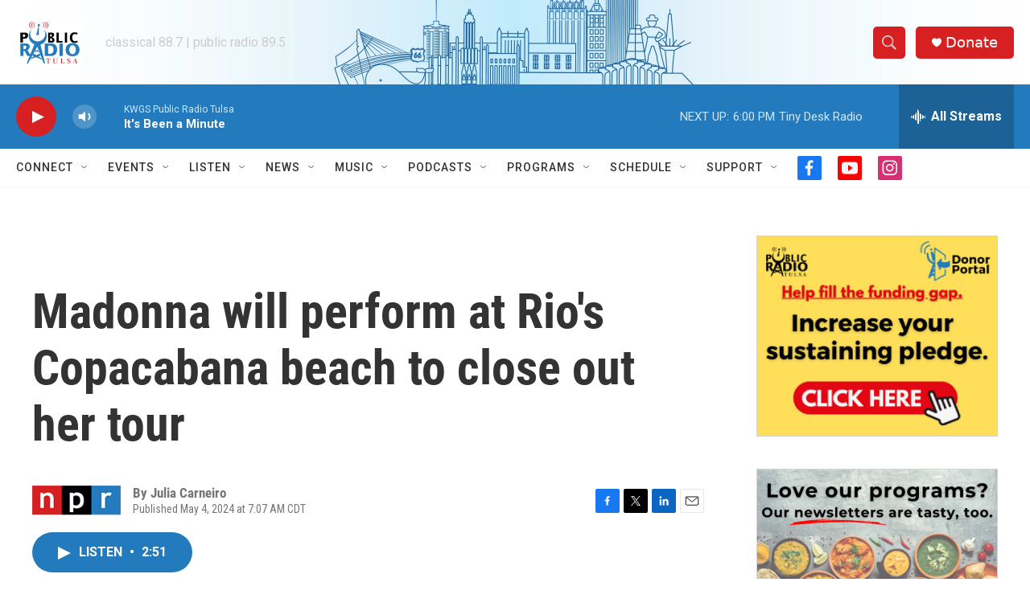

--- FILE ---
content_type: text/html; charset=utf-8
request_url: https://www.google.com/recaptcha/api2/aframe
body_size: 268
content:
<!DOCTYPE HTML><html><head><meta http-equiv="content-type" content="text/html; charset=UTF-8"></head><body><script nonce="20AR_mkXM5Xsry2JiujyUA">/** Anti-fraud and anti-abuse applications only. See google.com/recaptcha */ try{var clients={'sodar':'https://pagead2.googlesyndication.com/pagead/sodar?'};window.addEventListener("message",function(a){try{if(a.source===window.parent){var b=JSON.parse(a.data);var c=clients[b['id']];if(c){var d=document.createElement('img');d.src=c+b['params']+'&rc='+(localStorage.getItem("rc::a")?sessionStorage.getItem("rc::b"):"");window.document.body.appendChild(d);sessionStorage.setItem("rc::e",parseInt(sessionStorage.getItem("rc::e")||0)+1);localStorage.setItem("rc::h",'1768693895278');}}}catch(b){}});window.parent.postMessage("_grecaptcha_ready", "*");}catch(b){}</script></body></html>